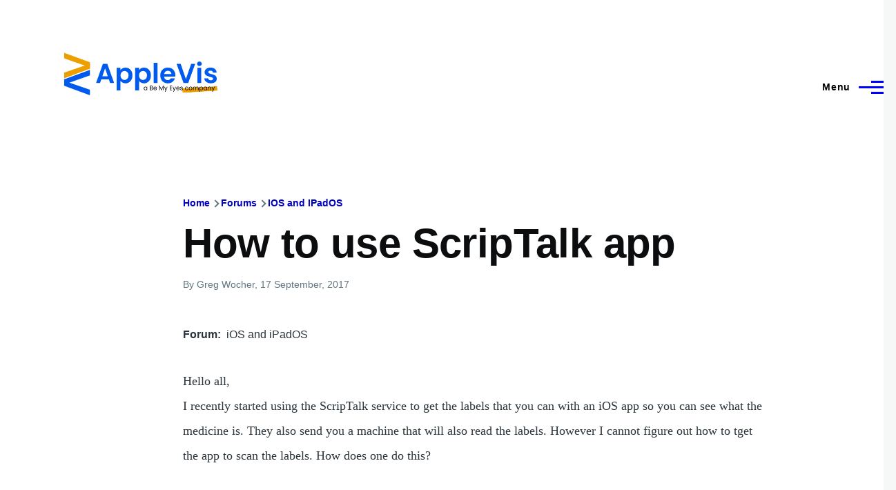

--- FILE ---
content_type: application/javascript; charset=UTF-8
request_url: https://applevis.com/cdn-cgi/challenge-platform/scripts/jsd/main.js
body_size: 9617
content:
window._cf_chl_opt={AKGCx8:'b'};~function(H7,cK,cI,cV,cb,cs,cv,cp,H1,H2){H7=d,function(G,C,Hg,H6,c,H){for(Hg={G:449,C:345,c:524,H:465,P:550,z:432,x:381,S:493,L:402,e:331},H6=d,c=G();!![];)try{if(H=-parseInt(H6(Hg.G))/1+parseInt(H6(Hg.C))/2*(-parseInt(H6(Hg.c))/3)+-parseInt(H6(Hg.H))/4*(parseInt(H6(Hg.P))/5)+parseInt(H6(Hg.z))/6+parseInt(H6(Hg.x))/7*(parseInt(H6(Hg.S))/8)+-parseInt(H6(Hg.L))/9+parseInt(H6(Hg.e))/10,H===C)break;else c.push(c.shift())}catch(P){c.push(c.shift())}}(y,344992),cK=this||self,cI=cK[H7(521)],cV=function(Pl,PN,Po,PQ,PA,H8,C,c,H,P){return Pl={G:378,C:517,c:357,H:469,P:408},PN={G:569,C:446,c:351,H:444,P:537,z:565,x:384,S:477,L:351,e:444,X:362,i:448,A:351,Q:566,n:431,o:412,N:512,l:388,k:537,f:565,B:424,D:409,U:308,W:520,M:435,j:380,Z:448,h:476,K:311,I:351},Po={G:332,C:483},PQ={G:384,C:483,c:380,H:567,P:551,z:390,x:410,S:390,L:551,e:390,X:417,i:357,A:307,Q:471,n:428,o:448,N:307,l:523,k:528,f:471,B:428,D:307,U:523,W:526,M:351,j:544,Z:569,h:538,K:567,I:390,V:307,b:448,a:442,Y:528,J:385,R:448,g:385,F:448,O:307,m:442,s:450,E:385,v:515,T:442,y0:347,y1:448,y2:426,y3:354,y4:332,y5:448,y6:538,y7:504,y8:502,y9:448,yy:426,yd:567,yG:551,yC:448,yc:409},PA={G:536,C:374,c:337,H:433},H8=H7,C={'RcxTO':H8(Pl.G),'ZKHaN':H8(Pl.C),'ZZPWR':function(z,S){return z<S},'XcVYk':function(z,S){return z+S},'pHaBX':H8(Pl.c),'JUnOY':function(z,S){return S==z},'bKwbN':function(z,S){return z-S},'aKUwy':function(z,S){return z|S},'tnvcU':function(z,S){return z<<S},'rOWLo':function(z,S){return z==S},'HLLxB':function(z,S){return z<S},'BHRtN':function(z,x){return z(x)},'sqOCf':function(z,S){return z!==S},'GLoQA':function(z,S){return S|z},'FEidV':function(z,S){return z-S},'VjWCs':function(z,S){return z<<S},'eproa':function(z,S){return z<S},'hcnIH':function(z,S){return S&z},'IwCBX':function(z,x){return z(x)},'qpiVy':function(z,S){return S==z},'erGKy':function(z,S){return S==z},'ggGrq':function(z,S){return z>S},'szXIE':function(z,S){return S&z},'IHFms':function(z,S){return S&z},'apIXr':function(z,S){return z*S},'PBfSi':function(z,x){return z(x)},'ZNsas':function(z,S){return z<S},'vLKvr':function(z,S){return S!=z},'YOSPL':function(z,x){return z(x)},'MLkUn':function(z,S){return S!=z},'sWDLm':function(z,S){return S==z},'qQPtO':function(z,x){return z(x)},'dCmhs':function(z,S){return z-S},'gvmmj':function(z,S){return S==z},'rRZTZ':function(z,S){return z===S},'FfbHD':function(z,S){return z+S},'ixQKr':function(z,S){return z+S},'GtgaC':function(z,S){return S==z}},c=String[H8(Pl.H)],H={'h':function(z,Pw,H9,x,S){return Pw={G:346,C:488,c:546,H:380,P:328,z:343,x:386,S:558,L:427,e:466,X:540,i:466,A:531,Q:531,n:334,o:334,N:352,l:540,k:498,f:342,B:306,D:463,U:419,W:536,M:365,j:408,Z:387,h:411,K:383,I:534,V:316,b:337,a:563},H9=H8,x={},x[H9(PA.G)]=H9(PA.C),x[H9(PA.c)]=H9(PA.H),S=x,z==null?'':H.g(z,6,function(L,Hy,X,i,A,Q,n,o,N,l){if(Hy=H9,Hy(Pw.G)!==C[Hy(Pw.C)])return C[Hy(Pw.c)][Hy(Pw.H)](L);else for(X=Hy(Pw.P)[Hy(Pw.z)]('|'),i=0;!![];){switch(X[i++]){case'0':A[Hy(Pw.x)](Hy(Pw.S),l);continue;case'1':A=new A[(Hy(Pw.L))]();continue;case'2':n=(Q={},Q[Hy(Pw.e)]=Q[Hy(Pw.X)][Hy(Pw.i)],Q[Hy(Pw.A)]=n[Hy(Pw.X)][Hy(Pw.Q)],Q[Hy(Pw.n)]=o[Hy(Pw.X)][Hy(Pw.o)],Q[Hy(Pw.N)]=N[Hy(Pw.l)][Hy(Pw.k)],Q[Hy(Pw.f)]=l,Q);continue;case'3':o={},o[Hy(Pw.B)]=f,o[Hy(Pw.D)]=n,o[Hy(Pw.U)]=S[Hy(Pw.W)],A[Hy(Pw.M)](k[Hy(Pw.j)](o));continue;case'4':A[Hy(Pw.Z)]=2500;continue;case'5':N=X[Hy(Pw.h)];continue;case'6':l=Hy(Pw.K)+i[Hy(Pw.X)][Hy(Pw.I)]+Hy(Pw.V)+N.r+S[Hy(Pw.b)];continue;case'7':A[Hy(Pw.a)]=function(){};continue}break}})},'g':function(z,x,S,Hd,L,X,i,A,Q,o,N,B,D,U,W,M,j,Z){if(Hd=H8,null==z)return'';for(X={},i={},A='',Q=2,o=3,N=2,B=[],D=0,U=0,W=0;C[Hd(PQ.G)](W,z[Hd(PQ.C)]);W+=1)if(M=z[Hd(PQ.c)](W),Object[Hd(PQ.H)][Hd(PQ.P)][Hd(PQ.z)](X,M)||(X[M]=o++,i[M]=!0),j=C[Hd(PQ.x)](A,M),Object[Hd(PQ.H)][Hd(PQ.P)][Hd(PQ.S)](X,j))A=j;else{if(Object[Hd(PQ.H)][Hd(PQ.L)][Hd(PQ.e)](i,A)){if(C[Hd(PQ.X)]!==Hd(PQ.i))return;else{if(256>A[Hd(PQ.A)](0)){for(L=0;L<N;D<<=1,C[Hd(PQ.Q)](U,C[Hd(PQ.n)](x,1))?(U=0,B[Hd(PQ.o)](S(D)),D=0):U++,L++);for(Z=A[Hd(PQ.N)](0),L=0;8>L;D=C[Hd(PQ.l)](C[Hd(PQ.k)](D,1),Z&1.36),C[Hd(PQ.f)](U,x-1)?(U=0,B[Hd(PQ.o)](S(D)),D=0):U++,Z>>=1,L++);}else{for(Z=1,L=0;L<N;D=D<<1|Z,U==C[Hd(PQ.B)](x,1)?(U=0,B[Hd(PQ.o)](S(D)),D=0):U++,Z=0,L++);for(Z=A[Hd(PQ.D)](0),L=0;16>L;D=C[Hd(PQ.U)](D<<1.72,1&Z),C[Hd(PQ.W)](U,x-1)?(U=0,B[Hd(PQ.o)](S(D)),D=0):U++,Z>>=1,L++);}Q--,Q==0&&(Q=Math[Hd(PQ.M)](2,N),N++),delete i[A]}}else for(Z=X[A],L=0;C[Hd(PQ.j)](L,N);D=C[Hd(PQ.k)](D,1)|1&Z,x-1==U?(U=0,B[Hd(PQ.o)](C[Hd(PQ.Z)](S,D)),D=0):U++,Z>>=1,L++);A=(Q--,Q==0&&(Q=Math[Hd(PQ.M)](2,N),N++),X[j]=o++,String(M))}if(C[Hd(PQ.h)]('',A)){if(Object[Hd(PQ.K)][Hd(PQ.L)][Hd(PQ.I)](i,A)){if(256>A[Hd(PQ.V)](0)){for(L=0;L<N;D<<=1,C[Hd(PQ.W)](U,x-1)?(U=0,B[Hd(PQ.b)](S(D)),D=0):U++,L++);for(Z=A[Hd(PQ.A)](0),L=0;8>L;D=C[Hd(PQ.a)](C[Hd(PQ.Y)](D,1),1.94&Z),C[Hd(PQ.f)](U,C[Hd(PQ.J)](x,1))?(U=0,B[Hd(PQ.R)](S(D)),D=0):U++,Z>>=1,L++);}else{for(Z=1,L=0;C[Hd(PQ.j)](L,N);D=D<<1.7|Z,U==C[Hd(PQ.g)](x,1)?(U=0,B[Hd(PQ.F)](S(D)),D=0):U++,Z=0,L++);for(Z=A[Hd(PQ.O)](0),L=0;16>L;D=C[Hd(PQ.m)](C[Hd(PQ.s)](D,1),Z&1.29),U==C[Hd(PQ.E)](x,1)?(U=0,B[Hd(PQ.o)](S(D)),D=0):U++,Z>>=1,L++);}Q--,0==Q&&(Q=Math[Hd(PQ.M)](2,N),N++),delete i[A]}else for(Z=X[A],L=0;C[Hd(PQ.v)](L,N);D=C[Hd(PQ.T)](D<<1.61,C[Hd(PQ.y0)](Z,1)),U==C[Hd(PQ.J)](x,1)?(U=0,B[Hd(PQ.y1)](C[Hd(PQ.y2)](S,D)),D=0):U++,Z>>=1,L++);Q--,C[Hd(PQ.y3)](0,Q)&&N++}for(Z=2,L=0;C[Hd(PQ.j)](L,N);D=Z&1.24|D<<1,C[Hd(PQ.y4)](U,C[Hd(PQ.E)](x,1))?(U=0,B[Hd(PQ.y5)](S(D)),D=0):U++,Z>>=1,L++);for(;;)if(D<<=1,C[Hd(PQ.y3)](U,x-1)){if(C[Hd(PQ.y6)](Hd(PQ.y7),Hd(PQ.y8))){B[Hd(PQ.y9)](C[Hd(PQ.yy)](S,D));break}else L[Hd(PQ.yd)][Hd(PQ.yG)][Hd(PQ.e)](N,X)||(i[A]=[]),Q[Q][Hd(PQ.yC)](o)}else U++;return B[Hd(PQ.yc)]('')},'j':function(z,Pn,HG){return Pn={G:307},HG=H8,z==null?'':C[HG(Po.G)]('',z)?null:H.i(z[HG(Po.C)],32768,function(x,HC){return HC=HG,z[HC(Pn.G)](x)})},'i':function(z,x,S,Hc,L,X,i,A,Q,o,N,B,D,U,W,M,Z,j){for(Hc=H8,L=[],X=4,i=4,A=3,Q=[],B=C[Hc(PN.G)](S,0),D=x,U=1,o=0;C[Hc(PN.C)](3,o);L[o]=o,o+=1);for(W=0,M=Math[Hc(PN.c)](2,2),N=1;N!=M;j=C[Hc(PN.H)](B,D),D>>=1,D==0&&(D=x,B=S(U++)),W|=(0<j?1:0)*N,N<<=1);switch(W){case 0:for(W=0,M=Math[Hc(PN.c)](2,8),N=1;N!=M;j=C[Hc(PN.P)](B,D),D>>=1,D==0&&(D=x,B=C[Hc(PN.G)](S,U++)),W|=C[Hc(PN.z)](C[Hc(PN.x)](0,j)?1:0,N),N<<=1);Z=C[Hc(PN.S)](c,W);break;case 1:for(W=0,M=Math[Hc(PN.L)](2,16),N=1;M!=N;j=C[Hc(PN.e)](B,D),D>>=1,D==0&&(D=x,B=S(U++)),W|=C[Hc(PN.z)](C[Hc(PN.X)](0,j)?1:0,N),N<<=1);Z=c(W);break;case 2:return''}for(o=L[3]=Z,Q[Hc(PN.i)](Z);;){if(U>z)return'';for(W=0,M=Math[Hc(PN.A)](2,A),N=1;C[Hc(PN.Q)](N,M);j=B&D,D>>=1,D==0&&(D=x,B=C[Hc(PN.n)](S,U++)),W|=(0<j?1:0)*N,N<<=1);switch(Z=W){case 0:for(W=0,M=Math[Hc(PN.L)](2,8),N=1;C[Hc(PN.o)](N,M);j=D&B,D>>=1,C[Hc(PN.N)](0,D)&&(D=x,B=C[Hc(PN.l)](S,U++)),W|=(0<j?1:0)*N,N<<=1);L[i++]=c(W),Z=i-1,X--;break;case 1:for(W=0,M=Math[Hc(PN.c)](2,16),N=1;M!=N;j=C[Hc(PN.k)](B,D),D>>=1,0==D&&(D=x,B=S(U++)),W|=C[Hc(PN.f)](0<j?1:0,N),N<<=1);L[i++]=c(W),Z=C[Hc(PN.B)](i,1),X--;break;case 2:return Q[Hc(PN.D)]('')}if(C[Hc(PN.U)](0,X)&&(X=Math[Hc(PN.A)](2,A),A++),L[Z])Z=L[Z];else if(C[Hc(PN.W)](Z,i))Z=C[Hc(PN.M)](o,o[Hc(PN.j)](0));else return null;Q[Hc(PN.Z)](Z),L[i++]=C[Hc(PN.h)](o,Z[Hc(PN.j)](0)),X--,o=Z,C[Hc(PN.K)](0,X)&&(X=Math[Hc(PN.I)](2,A),A++)}}},P={},P[H8(Pl.P)]=H.h,P}(),cb=null,cs=cq(),cv={},cv[H7(568)]='o',cv[H7(553)]='s',cv[H7(395)]='u',cv[H7(443)]='z',cv[H7(530)]='n',cv[H7(376)]='I',cv[H7(348)]='b',cp=cv,cK[H7(447)]=function(G,C,H,P,zh,zZ,zj,HU,z,S,L,X,i,A,Q){if(zh={G:487,C:418,c:482,H:513,P:418,z:482,x:335,S:355,L:437,e:335,X:355,i:437,A:439,Q:554,n:353,o:483,N:359,l:487,k:492,f:403,B:415,D:314,U:467,W:567,M:551,j:390,Z:455,h:307,K:366,I:448,V:322,b:455,a:448,Y:481,J:557,R:322,g:455,F:547,O:366,m:457,s:351,E:438,v:494,T:557},zZ={G:304,C:304,c:454,H:330,P:556,z:483,x:414,S:425},zj={G:567,C:551,c:390,H:448},HU=H7,z={'xbHWh':function(o,N){return o+N},'xOduN':function(o,N){return o>N},'Mrytg':function(o,N){return o-N},'yQxju':function(o,N){return o(N)},'AXpjg':function(o,N){return o<N},'ivZsm':function(o,N){return N==o},'qsgze':function(o,N){return o|N},'OUwJF':function(o,N){return o==N},'dnJzW':function(o,N){return o<<N},'omjrb':function(o,N){return N&o},'bwzmc':function(o,N){return o<N},'OYOLa':HU(zh.G),'eKodg':function(o,N){return N===o},'NrKoM':function(o,N){return o+N},'xKukD':function(o,N){return o+N}},null===C||void 0===C)return P;for(S=H0(C),G[HU(zh.C)][HU(zh.c)]&&(S=S[HU(zh.H)](G[HU(zh.P)][HU(zh.z)](C))),S=G[HU(zh.x)][HU(zh.S)]&&G[HU(zh.L)]?G[HU(zh.e)][HU(zh.X)](new G[(HU(zh.i))](S)):function(o,HM,N){if(HM=HU,HM(zZ.G)!==HM(zZ.C))H[HM(zZ.c)](HM(zZ.H),H);else{for(o[HM(zZ.P)](),N=0;N<o[HM(zZ.z)];o[N]===o[z[HM(zZ.x)](N,1)]?o[HM(zZ.S)](z[HM(zZ.x)](N,1),1):N+=1);return o}}(S),L='nAsAaAb'.split('A'),L=L[HU(zh.A)][HU(zh.Q)](L),X=0;z[HU(zh.n)](X,S[HU(zh.o)]);X++)if(z[HU(zh.N)]===HU(zh.l))(i=S[X],A=cr(G,C,i),L(A))?(Q=z[HU(zh.k)]('s',A)&&!G[HU(zh.f)](C[i]),HU(zh.B)===z[HU(zh.D)](H,i)?x(H+i,A):Q||x(z[HU(zh.U)](H,i),C[i])):x(H+i,A);else{if(ym[HU(zh.W)][HU(zh.M)][HU(zh.j)](yq,ys)){if(z[HU(zh.Z)](256,Gn[HU(zh.h)](0))){for(Cj=0;CZ<Ch;CI<<=1,CV==z[HU(zh.K)](Cb,1)?(Ca=0,CY[HU(zh.I)](z[HU(zh.V)](CJ,CR)),Cg=0):CF++,CK++);for(CO=Cm[HU(zh.h)](0),Cq=0;z[HU(zh.b)](8,Cs);Cv=1.54&CT|Cp<<1,Cr==c0-1?(c1=0,c2[HU(zh.a)](c3(c4)),c5=0):c6++,c7>>=1,CE++);}else{for(c8=1,c9=0;z[HU(zh.Y)](cy,cd);cC=cH|cc<<1,z[HU(zh.J)](cP,cz-1)?(cx=0,cS[HU(zh.I)](z[HU(zh.R)](cL,cu)),ce=0):ct++,cX=0,cG++);for(ci=cw[HU(zh.h)](0),cA=0;z[HU(zh.g)](16,cQ);co=z[HU(zh.F)](cN<<1.26,cl&1.16),ck==z[HU(zh.O)](cf,1)?(cB=0,cD[HU(zh.a)](z[HU(zh.V)](cU,cW)),cM=0):cj++,cZ>>=1,cn++);}Cl--,z[HU(zh.m)](0,Ck)&&(Cf=CB[HU(zh.s)](2,CD),CU++),delete CW[CM]}else for(G7=G8[G9],Gy=0;Gd<GG;Gc=z[HU(zh.E)](GH,1)|z[HU(zh.v)](GP,1),Gz==Gx-1?(GS=0,GL[HU(zh.a)](z[HU(zh.R)](Gu,Ge)),Gt=0):GX++,Gi>>=1,GC++);Gw--,z[HU(zh.T)](0,GA)&&GQ++}return P;function x(o,N,HW){HW=HU,Object[HW(zj.G)][HW(zj.C)][HW(zj.c)](P,N)||(P[N]=[]),P[N][HW(zj.H)](o)}},H1=H7(458)[H7(343)](';'),H2=H1[H7(439)][H7(554)](H1),cK[H7(519)]=function(G,C,zY,za,Hj,H,P,z,x,S){for(zY={G:490,C:485,c:483,H:483,P:367,z:430,x:448,S:310},za={G:479,C:490,c:317,H:313,P:434,z:496,x:567,S:315,L:390,e:367,X:360},Hj=H7,H={'HfytL':function(L,X){return L instanceof X},'lmcOc':function(L,X){return L<X},'yiagf':function(L,X){return X!==L},'sgtjg':Hj(zY.G),'VwIDJ':function(L,X){return L(X)}},P=Object[Hj(zY.C)](C),z=0;z<P[Hj(zY.c)];z++)if(x=P[z],x==='f'&&(x='N'),G[x]){for(S=0;S<C[P[z]][Hj(zY.H)];-1===G[x][Hj(zY.P)](C[P[z]][S])&&(H[Hj(zY.z)](H2,C[P[z]][S])||G[x][Hj(zY.x)]('o.'+C[P[z]][S])),S++);}else G[x]=C[P[z]][Hj(zY.S)](function(L,HZ){return HZ=Hj,H[HZ(za.G)](HZ(za.C),H[HZ(za.c)])?H[HZ(za.H)](P,z[HZ(za.P)])&&H[HZ(za.z)](0,x[HZ(za.P)][HZ(za.x)][HZ(za.S)][HZ(za.L)](S)[HZ(za.e)](HZ(za.X))):'o.'+L})},H4();function cg(G,PR,He){return PR={G:320},He=H7,Math[He(PR.G)]()<G}function cT(G,C,zc,Hf){return zc={G:434,C:434,c:567,H:315,P:390,z:367,x:360},Hf=H7,C instanceof G[Hf(zc.G)]&&0<G[Hf(zc.C)][Hf(zc.c)][Hf(zc.H)][Hf(zc.P)](C)[Hf(zc.z)](Hf(zc.x))}function cr(G,C,H,zX,HB,P,z,e,x){P=(zX={G:312,C:549,c:548,H:568,P:535,z:312,x:448,S:336,L:307,e:552,X:323,i:396,A:511,Q:448,n:363,o:555,N:416,l:416,k:335,f:413,B:464,D:549},HB=H7,{'dQBAP':function(S,L){return S(L)},'BtBnp':function(S,L){return S>L},'jvfQb':function(S,L){return L|S},'tlGqR':function(S,L){return S==L},'JZTuq':function(S,L){return S-L},'hQfGb':function(S,L){return S===L},'DStix':HB(zX.G),'ETlta':function(S,L){return L==S},'gEpaA':HB(zX.C),'ldhLm':function(S,L){return S===L}});try{z=C[H]}catch(S){return'i'}if(z==null)return P[HB(zX.c)](void 0,z)?'u':'x';if(HB(zX.H)==typeof z)try{if(P[HB(zX.P)]!==HB(zX.z)){for(h=0;K<I;G<<=1,C==Y-1?(J=0,R[HB(zX.x)](P[HB(zX.S)](g,F)),O=0):m++,V++);for(e=s[HB(zX.L)](0),E=0;P[HB(zX.e)](8,z);y0=P[HB(zX.X)](y1<<1.84,1.82&e),P[HB(zX.i)](y2,P[HB(zX.A)](y3,1))?(y4=0,y5[HB(zX.Q)](y6(y7)),y8=0):y9++,e>>=1,T++);}else if(P[HB(zX.n)](P[HB(zX.o)],typeof z[HB(zX.N)]))return z[HB(zX.l)](function(){}),'p'}catch(e){}return G[HB(zX.k)][HB(zX.f)](z)?'a':z===G[HB(zX.k)]?'D':P[HB(zX.B)](!0,z)?'T':z===!1?'F':(x=typeof z,HB(zX.D)==x?cT(G,z)?'N':'f':cp[x]||'?')}function cq(zy,Hl){return zy={G:525,C:525},Hl=H7,crypto&&crypto[Hl(zy.G)]?crypto[Hl(zy.C)]():''}function d(G,C,c,H){return G=G-303,c=y(),H=c[G],H}function H4(x3,x2,zp,HK,G,C,c,H,P){if(x3={G:341,C:326,c:562,H:451,P:411,z:533,x:400,S:525,L:453,e:454,X:454,i:330,A:543,Q:543},x2={G:397,C:453,c:329,H:356,P:356,z:543},zp={G:560,C:341},HK=H7,G={'XVUZJ':HK(x3.G),'bXEjo':function(z,x,S){return z(x,S)},'jejNr':function(z,S){return z!==S},'zbQUz':HK(x3.C),'BBppO':HK(x3.c),'cfTCT':HK(x3.H)},C=cK[HK(x3.P)],!C)return G[HK(x3.z)]!==HK(x3.x)?void 0:H&&P[HK(x3.S)]?z[HK(x3.S)]():'';if(!cO())return;(c=![],H=function(zv,HI,x){if(zv={G:462},HI=HK,x={'WLdLl':function(S,L,e){return S(L,e)}},!c){if(G[HI(zp.G)]===HI(zp.C)){if(c=!![],!cO())return;ca(function(S,HV){HV=HI,x[HV(zv.G)](H5,C,S)})}else H(P,z)}},cI[HK(x3.L)]!==HK(x3.C))?H():cK[HK(x3.e)]?cI[HK(x3.X)](HK(x3.i),H):(P=cI[HK(x3.A)]||function(){},cI[HK(x3.Q)]=function(x1,x0,zr,Ha,x,L){if(x1={G:480},x0={G:564},zr={G:327},Ha=HK,x={'etMhT':function(S,L,e,Hb){return Hb=d,G[Hb(zr.G)](S,L,e)}},P(),G[Ha(x2.G)](cI[Ha(x2.C)],G[Ha(x2.c)])){if(G[Ha(x2.H)]!==G[Ha(x2.P)]){if(L={'HKKTz':function(e,X,i,HY){return HY=Ha,x[HY(x0.G)](e,X,i)}},!x){if(A=!![],!Q())return;n(function(B,HJ){HJ=Ha,L[HJ(x1.G)](l,k,B)})}}else cI[Ha(x2.z)]=P,H()}})}function H0(G,zi,HD,C){for(zi={G:513,C:485,c:421},HD=H7,C=[];null!==G;C=C[HD(zi.G)](Object[HD(zi.C)](G)),G=Object[HD(zi.c)](G));return C}function H3(zm,Hh,H,P,z,x,S,L,X,n,o,N,l){P=(zm={G:507,C:338,c:420,H:324,P:510,z:436,x:377,S:541,L:407,e:373,X:371,i:522,A:324,Q:529,n:305,o:445,N:459,l:405,k:441,f:440,B:518,D:377,U:407,W:371,M:349,j:350,Z:423,h:474,K:485,I:507,V:483,b:483,a:367,Y:448,J:420,R:310},Hh=H7,H={},H[Hh(zm.G)]=function(i,A){return i<A},H[Hh(zm.C)]=function(i,A){return i<A},H[Hh(zm.c)]=function(i,A){return i+A},H[Hh(zm.H)]=function(i,A){return A===i},H[Hh(zm.P)]=Hh(zm.z),H[Hh(zm.x)]=Hh(zm.S),H[Hh(zm.L)]=Hh(zm.e),H[Hh(zm.X)]=Hh(zm.i),H);try{if(P[Hh(zm.A)](P[Hh(zm.P)],Hh(zm.z)))return z=cI[Hh(zm.Q)](Hh(zm.n)),z[Hh(zm.o)]=Hh(zm.N),z[Hh(zm.l)]='-1',cI[Hh(zm.k)][Hh(zm.f)](z),x=z[Hh(zm.B)],S={},S=pRIb1(x,x,'',S),S=pRIb1(x,x[P[Hh(zm.D)]]||x[P[Hh(zm.U)]],'n.',S),S=pRIb1(x,z[P[Hh(zm.W)]],'d.',S),cI[Hh(zm.k)][Hh(zm.M)](z),L={},L.r=S,L.e=null,L;else L(Hh(zm.j))}catch(A){if(Hh(zm.Z)===Hh(zm.h)){for(n=A[Hh(zm.K)](Q),o=0;P[Hh(zm.I)](o,n[Hh(zm.V)]);o++)if(N=n[o],'f'===N&&(N='N'),M[N]){for(l=0;P[Hh(zm.C)](l,j[n[o]][Hh(zm.b)]);-1===Z[N][Hh(zm.a)](h[n[o]][l])&&(K(I[n[o]][l])||V[N][Hh(zm.Y)](P[Hh(zm.J)]('o.',b[n[o]][l]))),l++);}else a[N]=Y[n[o]][Hh(zm.R)](function(m){return'o.'+m})}else return X={},X.r={},X.e=A,X}}function H5(H,P,x4,HR,z,x,X,S,L){if(x4={G:500,C:398,c:489,H:350,P:379,z:370,x:545,S:419,L:500,e:340,X:542,i:503,A:509,Q:340,n:542,o:339,N:309,l:503},HR=H7,z={},z[HR(x4.G)]=HR(x4.C),z[HR(x4.c)]=HR(x4.H),x=z,!H[HR(x4.P)])return HR(x4.z)!==HR(x4.x)?void 0:(X={},X.r={},X.e=X,X);P===HR(x4.H)?(S={},S[HR(x4.S)]=x[HR(x4.L)],S[HR(x4.e)]=H.r,S[HR(x4.X)]=x[HR(x4.c)],cK[HR(x4.i)][HR(x4.A)](S,'*')):(L={},L[HR(x4.S)]=x[HR(x4.L)],L[HR(x4.Q)]=H.r,L[HR(x4.n)]=HR(x4.o),L[HR(x4.N)]=P,cK[HR(x4.l)][HR(x4.A)](L,'*'))}function ca(G,PB,Pf,HH,C,c){PB={G:486,C:478},Pf={G:549,C:508},HH=H7,C={'JBUsu':function(H,P){return H(P)},'bKPDI':HH(PB.G)},c=H3(),cm(c.r,function(H,HP){HP=HH,typeof G===HP(Pf.G)&&C[HP(Pf.C)](G,H),cR()}),c.e&&cE(C[HH(PB.C)],c.e)}function cJ(PZ,HS,G){return PZ={G:501,C:456},HS=H7,G={'wFGIr':function(C,c){return c!==C},'nTdkD':function(C){return C()}},G[HS(PZ.G)](G[HS(PZ.C)](cY),null)}function cR(PJ,PY,HL,G,C,H,P,z,x){if(PJ={G:305,C:495,c:429,H:527,P:529,z:393,x:445,S:459,L:405,e:441,X:440,i:518,A:460,Q:541,n:373,o:522,N:349,l:506,k:532,f:319},PY={G:484},HL=H7,G={'OeEKb':HL(PJ.G),'TIciC':function(c,H,P,z,x){return c(H,P,z,x)},'HBtoP':function(c){return c()},'qmVAD':function(c,H){return c!==H},'GaYXJ':HL(PJ.C),'kmCzv':function(c,H){return c(H)},'yTWSN':function(c,H,P){return c(H,P)},'bhAkN':function(c,H){return H*c}},C=cY(),null===C)return;if(cb){if(G[HL(PJ.c)](G[HL(PJ.H)],G[HL(PJ.H)]))return H=x[HL(PJ.P)](G[HL(PJ.z)]),H[HL(PJ.x)]=HL(PJ.S),H[HL(PJ.L)]='-1',S[HL(PJ.e)][HL(PJ.X)](H),P=H[HL(PJ.i)],z={},z=L(P,P,'',z),z=G[HL(PJ.A)](e,P,P[HL(PJ.Q)]||P[HL(PJ.n)],'n.',z),z=X(P,H[HL(PJ.o)],'d.',z),i[HL(PJ.e)][HL(PJ.N)](H),x={},x.r=z,x.e=null,x;else G[HL(PJ.l)](clearTimeout,cb)}cb=G[HL(PJ.k)](setTimeout,function(Hu){Hu=HL,G[Hu(PY.G)](ca)},G[HL(PJ.f)](C,1e3))}function cO(Pq,HX,G,C,c,H,P,z){for(Pq={G:404,C:343,c:358,H:382,P:375,z:452},HX=H7,G={'QORPG':function(S,L){return S-L},'JDdhg':function(x){return x()}},C=HX(Pq.G)[HX(Pq.C)]('|'),c=0;!![];){switch(C[c++]){case'0':return!![];case'1':if(G[HX(Pq.c)](z,P)>H)return![];continue;case'2':H=3600;continue;case'3':P=G[HX(Pq.H)](cF);continue;case'4':z=Math[HX(Pq.P)](Date[HX(Pq.z)]()/1e3);continue}break}}function y(x5){return x5='call,http-code:,YMVxw,OeEKb,stringify,undefined,tlGqR,jejNr,cloudflare-invisible,href,Sjmnz,UdRqd,1896228uUAufA,isNaN,2|3|4|1|0,tabIndex,cshkv,SQZyB,bxNG,join,XcVYk,__CF$cv$params,MLkUn,isArray,xbHWh,d.cookie,catch,pHaBX,Object,source,sXSRr,getPrototypeOf,ViGVx,mqsWX,dCmhs,splice,IwCBX,XMLHttpRequest,bKwbN,qmVAD,VwIDJ,YOSPL,3373902hbisAM,/invisible/jsd,Function,FfbHD,ENUsy,Set,dnJzW,includes,appendChild,body,GLoQA,symbol,szXIE,style,ggGrq,pRIb1,push,55756FYYJMR,VjWCs,AOiVl,now,readyState,addEventListener,xOduN,nTdkD,OUwJF,_cf_chl_opt;JJgc4;PJAn2;kJOnV9;IWJi4;OHeaY1;DqMg0;FKmRv9;LpvFx1;cAdz2;PqBHf2;nFZCC5;ddwW5;pRIb1;rxvNi8;RrrrA2;erHi9,display: none,TIciC,jOanm,WLdLl,chctx,ldhLm,145172oDgYZw,CnwA5,xKukD,AdeF3,fromCharCode,KiBxB,JUnOY,TYlZ6,/jsd/oneshot/d251aa49a8a3/0.7463033293726627:1769401517:ElLMPlM-PtOy53Usec5o9oC7mQLqawy0SQ8XGuXKMaw/,aGNxl,onerror,ixQKr,PBfSi,bKPDI,yiagf,HKKTz,AXpjg,getOwnPropertyNames,length,HBtoP,keys,error on cf_chl_props,WMuhJ,RcxTO,MRcgp,zMiMx,status,eKodg,8WnRLiR,omjrb,Yjhir,lmcOc,zIMLh,aUjz8,GgaYN,oJxAx,wFGIr,eknBn,parent,oSvoO,QFqzh,kmCzv,NoptE,JBUsu,postMessage,BEvSn,JZTuq,sWDLm,concat,onload,eproa,HwFWW,PEeGxBrhOFqwkTi5vZYAm$-dgzX0bl97fs82UCoNn+uyWHDIJ6R34VM1tSjLacKpQ,contentWindow,rxvNi8,rRZTZ,document,contentDocument,aKUwy,563826WLCYLH,randomUUID,rOWLo,GaYXJ,tnvcU,createElement,number,SSTpq3,yTWSN,cfTCT,AKGCx8,DStix,YIUbp,IHFms,sqOCf,location,_cf_chl_opt,clientInformation,event,onreadystatechange,HLLxB,KJtFu,ZKHaN,qsgze,hQfGb,function,50zaibmU,hasOwnProperty,BtBnp,string,bind,gEpaA,sort,ivZsm,POST,RGGOE,XVUZJ,iRQUU,HGISm,ontimeout,etMhT,apIXr,vLKvr,prototype,object,BHRtN,fvnqu,oKjWj,osyLA,iframe,errorInfoObject,charCodeAt,gvmmj,detail,map,GtgaC,UXMAK,HfytL,NrKoM,toString,/b/ov1/0.7463033293726627:1769401517:ElLMPlM-PtOy53Usec5o9oC7mQLqawy0SQ8XGuXKMaw/,sgtjg,izSRj,bhAkN,random,log,yQxju,jvfQb,YUIGc,YKdWK,loading,bXEjo,5|6|1|0|4|7|2|3,zbQUz,DOMContentLoaded,2073780YfUOeY,erGKy,xysMz,LRmiB4,Array,dQBAP,aHdNg,rgeHr,error,sid,NDrLB,JBxy9,split,jQVxx,2oFrbbK,GbSmO,hcnIH,boolean,removeChild,success,pow,pkLOA2,bwzmc,qpiVy,from,BBppO,Tuekn,QORPG,OYOLa,[native code],doRLx,ZNsas,ETlta,xhr-error,send,Mrytg,indexOf,mlehV,kGHJp,oAZLc,ZZVEp,kZdMh,navigator,jsd,floor,bigint,vcNSb,mjreX,api,charAt,2748319tPzpCn,JDdhg,/cdn-cgi/challenge-platform/h/,ZZPWR,FEidV,open,timeout,qQPtO,hnCWE'.split(','),y=function(){return x5},y()}function cm(C,c,z9,z8,z7,z5,z2,Hi,H,P,z,x,S){z9={G:559,C:470,c:516,H:406,P:422,z:389,x:361,S:505,L:570,e:368,X:350,i:318,A:333,Q:344,n:499,o:383,N:411,l:321,k:540,f:427,B:386,D:558,U:499,W:540,M:534,j:473,Z:379,h:387,K:563,I:514,V:475,b:539,a:539,Y:399,J:365,R:408,g:394},z8={G:364},z7={G:491,C:406,c:491,H:422,P:389,z:505,x:325,S:448,L:307,e:401,X:392,i:369,A:368,Q:318,n:391,o:491},z5={G:516},z2={G:387},Hi=H7,H={},H[Hi(z9.G)]=function(L,e){return L==e},H[Hi(z9.C)]=function(L,e){return e|L},H[Hi(z9.c)]=function(L,e){return L-e},H[Hi(z9.H)]=function(L,e){return L<e},H[Hi(z9.P)]=function(L,e){return e===L},H[Hi(z9.z)]=Hi(z9.x),H[Hi(z9.S)]=Hi(z9.L),H[Hi(z9.e)]=Hi(z9.X),H[Hi(z9.i)]=function(L,e){return L+e},H[Hi(z9.A)]=function(L,e){return L+e},H[Hi(z9.Q)]=function(L,e){return L+e},H[Hi(z9.n)]=Hi(z9.o),P=H,z=cK[Hi(z9.N)],console[Hi(z9.l)](cK[Hi(z9.k)]),x=new cK[(Hi(z9.f))](),x[Hi(z9.B)](Hi(z9.D),P[Hi(z9.A)](P[Hi(z9.Q)](P[Hi(z9.U)],cK[Hi(z9.W)][Hi(z9.M)]),Hi(z9.j))+z.r),z[Hi(z9.Z)]&&(x[Hi(z9.h)]=5e3,x[Hi(z9.K)]=function(Hw){Hw=Hi,c(Hw(z2.G))}),x[Hi(z9.I)]=function(z4,z3,Ho,L){if(z4={G:470},z3={G:559},Ho=Hi,L={'YKdWK':function(e,X,HA){return HA=d,P[HA(z3.G)](e,X)},'UdRqd':function(e,X,HQ){return HQ=d,P[HQ(z4.G)](e,X)},'YMVxw':function(e,X,Hn){return Hn=d,P[Hn(z5.G)](e,X)},'kGHJp':function(e,X){return e(X)}},x[Ho(z7.G)]>=200&&P[Ho(z7.C)](x[Ho(z7.c)],300)){if(P[Ho(z7.H)](P[Ho(z7.P)],P[Ho(z7.z)])){for(V=0;b<a;J<<=1,L[Ho(z7.x)](R,g-1)?(F=0,O[Ho(z7.S)](m(s)),E=0):v++,Y++);for(T=y0[Ho(z7.L)](0),y1=0;8>y2;y4=L[Ho(z7.e)](y5<<1.03,y6&1),y7==L[Ho(z7.X)](y8,1)?(y9=0,yy[Ho(z7.S)](L[Ho(z7.i)](yd,yG)),yC=0):yc++,yH>>=1,y3++);}else c(P[Ho(z7.A)])}else c(P[Ho(z7.Q)](Ho(z7.n),x[Ho(z7.o)]))},x[Hi(z9.V)]=function(HN){HN=Hi,c(HN(z8.G))},S={'t':cF(),'lhr':cI[Hi(z9.b)]&&cI[Hi(z9.a)][Hi(z9.Y)]?cI[Hi(z9.a)][Hi(z9.Y)]:'','api':z[Hi(z9.Z)]?!![]:![],'c':cJ(),'payload':C},x[Hi(z9.J)](cV[Hi(z9.R)](JSON[Hi(z9.g)](S)))}function cY(PW,Hx,C,c,H,P){return PW={G:303,C:372,c:530,H:561,P:411,z:372,x:561},Hx=H7,C={},C[Hx(PW.G)]=function(z,S){return z!==S},C[Hx(PW.C)]=Hx(PW.c),C[Hx(PW.H)]=function(z,S){return z<S},c=C,H=cK[Hx(PW.P)],!H?null:(P=H.i,c[Hx(PW.G)](typeof P,c[Hx(PW.z)])||c[Hx(PW.x)](P,30))?null:P}function cE(P,z,zC,Hk,x,S,L,X,i,A,Q,n,o,N){if(zC={G:497,C:468,c:472,H:411,P:497,z:383,x:540,S:534,L:316,e:433,X:427,i:386,A:558,Q:387,n:563,o:466,N:540,l:531,k:540,f:334,B:540,D:352,U:498,W:342,M:306,j:463,Z:419,h:374,K:365,I:408},Hk=H7,x={},x[Hk(zC.G)]=function(l,k){return l+k},S=x,!cg(0))return![];X=(L={},L[Hk(zC.C)]=P,L[Hk(zC.c)]=z,L);try{i=cK[Hk(zC.H)],A=S[Hk(zC.P)](Hk(zC.z)+cK[Hk(zC.x)][Hk(zC.S)]+Hk(zC.L)+i.r,Hk(zC.e)),Q=new cK[(Hk(zC.X))](),Q[Hk(zC.i)](Hk(zC.A),A),Q[Hk(zC.Q)]=2500,Q[Hk(zC.n)]=function(){},n={},n[Hk(zC.o)]=cK[Hk(zC.N)][Hk(zC.o)],n[Hk(zC.l)]=cK[Hk(zC.k)][Hk(zC.l)],n[Hk(zC.f)]=cK[Hk(zC.B)][Hk(zC.f)],n[Hk(zC.D)]=cK[Hk(zC.B)][Hk(zC.U)],n[Hk(zC.W)]=cs,o=n,N={},N[Hk(zC.M)]=X,N[Hk(zC.j)]=o,N[Hk(zC.Z)]=Hk(zC.h),Q[Hk(zC.K)](cV[Hk(zC.I)](N))}catch(l){}}function cF(PF,Ht,G,C){return PF={G:411,C:375,c:461},Ht=H7,G={'jOanm':function(c,H){return c(H)}},C=cK[Ht(PF.G)],Math[Ht(PF.C)](+G[Ht(PF.c)](atob,C.t))}}()